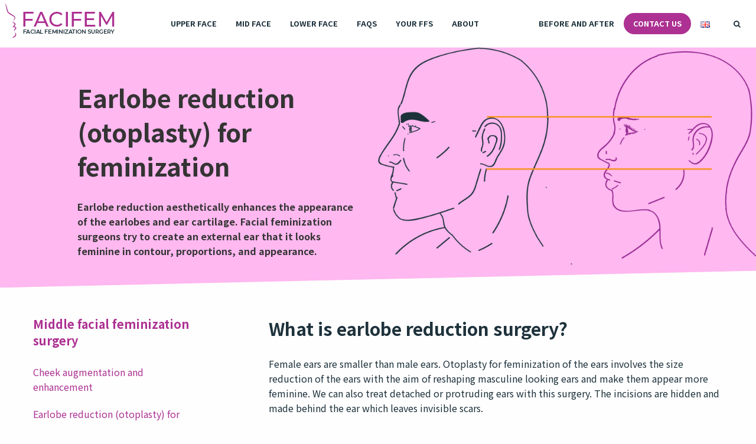

--- FILE ---
content_type: text/html; charset=UTF-8
request_url: https://facifem.com/ffs-mid-face/earlobe-reduction-otoplasty-feminization/
body_size: 9311
content:
<!doctype html>
<html class="no-js"  lang="en-GB">
<head>
<meta charset="utf-8">
<!-- Force IE to use the latest rendering engine available -->
<meta http-equiv="X-UA-Compatible" content="IE=edge">
<!-- Mobile Meta -->
<meta name="viewport" content="width=device-width, initial-scale=1.0">
<meta class="foundation-mq">
<!-- If Site Icon isn't set in customizer -->
<link rel="pingback" href="https://facifem.com/xmlrpc.php">
<link href="https://fonts.googleapis.com/css?family=Noto+Sans+SC:400,700" rel="stylesheet">
<meta name='robots' content='index, follow, max-image-preview:large, max-snippet:-1, max-video-preview:-1' />
	<style>img:is([sizes="auto" i], [sizes^="auto," i]) { contain-intrinsic-size: 3000px 1500px }</style>
	<link rel="alternate" href="https://facifem.com/ffs-mid-face/earlobe-reduction-otoplasty-feminization/" hreflang="en" />
<link rel="alternate" href="https://facifem.com/es/cff-media/feminizacion-orejas-reduccion/" hreflang="es" />

<!-- Google Tag Manager for WordPress by gtm4wp.com -->
<script data-cfasync="false" data-pagespeed-no-defer>
	var gtm4wp_datalayer_name = "dataLayer";
	var dataLayer = dataLayer || [];
</script>
<!-- End Google Tag Manager for WordPress by gtm4wp.com -->
	<!-- This site is optimized with the Yoast SEO plugin v26.7 - https://yoast.com/wordpress/plugins/seo/ -->
	<title>Earlobe reduction and otoplasty in feminization</title>
	<meta name="description" content="Earlobe reduction surgery consists of cutting a wedge of the earlobe out and attaching to head. This procedure results in more youthful ear." />
	<link rel="canonical" href="https://facifem.com/ffs-mid-face/earlobe-reduction-otoplasty-feminization/" />
	<meta property="og:locale" content="en_GB" />
	<meta property="og:locale:alternate" content="es_ES" />
	<meta property="og:type" content="article" />
	<meta property="og:title" content="Earlobe reduction and otoplasty in feminization" />
	<meta property="og:description" content="Earlobe reduction surgery consists of cutting a wedge of the earlobe out and attaching to head. This procedure results in more youthful ear." />
	<meta property="og:url" content="https://facifem.com/ffs-mid-face/earlobe-reduction-otoplasty-feminization/" />
	<meta property="og:site_name" content="Facifem" />
	<meta property="article:modified_time" content="2018-12-18T14:55:56+00:00" />
	<meta property="og:image" content="https://facifem.com/wp-content/uploads/2018/12/earlobe-reduction-feminization.png" />
	<meta property="og:image:width" content="800" />
	<meta property="og:image:height" content="460" />
	<meta property="og:image:type" content="image/png" />
	<meta name="twitter:card" content="summary_large_image" />
	<meta name="twitter:label1" content="Estimated reading time" />
	<meta name="twitter:data1" content="2 minutes" />
	<script type="application/ld+json" class="yoast-schema-graph">{"@context":"https://schema.org","@graph":[{"@type":"WebPage","@id":"https://facifem.com/ffs-mid-face/earlobe-reduction-otoplasty-feminization/","url":"https://facifem.com/ffs-mid-face/earlobe-reduction-otoplasty-feminization/","name":"Earlobe reduction and otoplasty in feminization","isPartOf":{"@id":"https://facifem.com/#website"},"primaryImageOfPage":{"@id":"https://facifem.com/ffs-mid-face/earlobe-reduction-otoplasty-feminization/#primaryimage"},"image":{"@id":"https://facifem.com/ffs-mid-face/earlobe-reduction-otoplasty-feminization/#primaryimage"},"thumbnailUrl":"https://facifem.com/wp-content/uploads/2018/12/earlobe-reduction-feminization.png","datePublished":"2018-06-16T17:43:41+00:00","dateModified":"2018-12-18T14:55:56+00:00","description":"Earlobe reduction surgery consists of cutting a wedge of the earlobe out and attaching to head. This procedure results in more youthful ear.","breadcrumb":{"@id":"https://facifem.com/ffs-mid-face/earlobe-reduction-otoplasty-feminization/#breadcrumb"},"inLanguage":"en-GB","potentialAction":[{"@type":"ReadAction","target":["https://facifem.com/ffs-mid-face/earlobe-reduction-otoplasty-feminization/"]}]},{"@type":"ImageObject","inLanguage":"en-GB","@id":"https://facifem.com/ffs-mid-face/earlobe-reduction-otoplasty-feminization/#primaryimage","url":"https://facifem.com/wp-content/uploads/2018/12/earlobe-reduction-feminization.png","contentUrl":"https://facifem.com/wp-content/uploads/2018/12/earlobe-reduction-feminization.png","width":800,"height":460,"caption":"Earlobe reduction procedure in FFS surgery"},{"@type":"BreadcrumbList","@id":"https://facifem.com/ffs-mid-face/earlobe-reduction-otoplasty-feminization/#breadcrumb","itemListElement":[{"@type":"ListItem","position":1,"name":"Portada","item":"https://facifem.com/"},{"@type":"ListItem","position":2,"name":"Middle facial feminization surgery","item":"https://facifem.com/ffs-mid-face/"},{"@type":"ListItem","position":3,"name":"Earlobe reduction (otoplasty) for feminization"}]},{"@type":"WebSite","@id":"https://facifem.com/#website","url":"https://facifem.com/","name":"Facifem","description":"Facial Feminization Surgery","publisher":{"@id":"https://facifem.com/#organization"},"potentialAction":[{"@type":"SearchAction","target":{"@type":"EntryPoint","urlTemplate":"https://facifem.com/?s={search_term_string}"},"query-input":{"@type":"PropertyValueSpecification","valueRequired":true,"valueName":"search_term_string"}}],"inLanguage":"en-GB"},{"@type":"Organization","@id":"https://facifem.com/#organization","name":"Facifem","url":"https://facifem.com/","logo":{"@type":"ImageObject","inLanguage":"en-GB","@id":"https://facifem.com/#/schema/logo/image/","url":"https://facifem.com/wp-content/uploads/2018/12/facifem-logo.png","contentUrl":"https://facifem.com/wp-content/uploads/2018/12/facifem-logo.png","width":200,"height":74,"caption":"Facifem"},"image":{"@id":"https://facifem.com/#/schema/logo/image/"}}]}</script>
	<!-- / Yoast SEO plugin. -->


<link rel="alternate" type="application/rss+xml" title="Facifem &raquo; Feed" href="https://facifem.com/feed/" />
<link rel="alternate" type="application/rss+xml" title="Facifem &raquo; Comments Feed" href="https://facifem.com/comments/feed/" />
<link rel="alternate" type="application/rss+xml" title="Facifem &raquo; Earlobe reduction (otoplasty) for feminization Comments Feed" href="https://facifem.com/ffs-mid-face/earlobe-reduction-otoplasty-feminization/feed/" />
<link rel="stylesheet" href="https://facifem.com/wp-content/cache/minify/a5ff7.css" media="all" />

<style id='classic-theme-styles-inline-css' type='text/css'>
/*! This file is auto-generated */
.wp-block-button__link{color:#fff;background-color:#32373c;border-radius:9999px;box-shadow:none;text-decoration:none;padding:calc(.667em + 2px) calc(1.333em + 2px);font-size:1.125em}.wp-block-file__button{background:#32373c;color:#fff;text-decoration:none}
</style>
<style id='global-styles-inline-css' type='text/css'>
:root{--wp--preset--aspect-ratio--square: 1;--wp--preset--aspect-ratio--4-3: 4/3;--wp--preset--aspect-ratio--3-4: 3/4;--wp--preset--aspect-ratio--3-2: 3/2;--wp--preset--aspect-ratio--2-3: 2/3;--wp--preset--aspect-ratio--16-9: 16/9;--wp--preset--aspect-ratio--9-16: 9/16;--wp--preset--color--black: #000000;--wp--preset--color--cyan-bluish-gray: #abb8c3;--wp--preset--color--white: #ffffff;--wp--preset--color--pale-pink: #f78da7;--wp--preset--color--vivid-red: #cf2e2e;--wp--preset--color--luminous-vivid-orange: #ff6900;--wp--preset--color--luminous-vivid-amber: #fcb900;--wp--preset--color--light-green-cyan: #7bdcb5;--wp--preset--color--vivid-green-cyan: #00d084;--wp--preset--color--pale-cyan-blue: #8ed1fc;--wp--preset--color--vivid-cyan-blue: #0693e3;--wp--preset--color--vivid-purple: #9b51e0;--wp--preset--gradient--vivid-cyan-blue-to-vivid-purple: linear-gradient(135deg,rgba(6,147,227,1) 0%,rgb(155,81,224) 100%);--wp--preset--gradient--light-green-cyan-to-vivid-green-cyan: linear-gradient(135deg,rgb(122,220,180) 0%,rgb(0,208,130) 100%);--wp--preset--gradient--luminous-vivid-amber-to-luminous-vivid-orange: linear-gradient(135deg,rgba(252,185,0,1) 0%,rgba(255,105,0,1) 100%);--wp--preset--gradient--luminous-vivid-orange-to-vivid-red: linear-gradient(135deg,rgba(255,105,0,1) 0%,rgb(207,46,46) 100%);--wp--preset--gradient--very-light-gray-to-cyan-bluish-gray: linear-gradient(135deg,rgb(238,238,238) 0%,rgb(169,184,195) 100%);--wp--preset--gradient--cool-to-warm-spectrum: linear-gradient(135deg,rgb(74,234,220) 0%,rgb(151,120,209) 20%,rgb(207,42,186) 40%,rgb(238,44,130) 60%,rgb(251,105,98) 80%,rgb(254,248,76) 100%);--wp--preset--gradient--blush-light-purple: linear-gradient(135deg,rgb(255,206,236) 0%,rgb(152,150,240) 100%);--wp--preset--gradient--blush-bordeaux: linear-gradient(135deg,rgb(254,205,165) 0%,rgb(254,45,45) 50%,rgb(107,0,62) 100%);--wp--preset--gradient--luminous-dusk: linear-gradient(135deg,rgb(255,203,112) 0%,rgb(199,81,192) 50%,rgb(65,88,208) 100%);--wp--preset--gradient--pale-ocean: linear-gradient(135deg,rgb(255,245,203) 0%,rgb(182,227,212) 50%,rgb(51,167,181) 100%);--wp--preset--gradient--electric-grass: linear-gradient(135deg,rgb(202,248,128) 0%,rgb(113,206,126) 100%);--wp--preset--gradient--midnight: linear-gradient(135deg,rgb(2,3,129) 0%,rgb(40,116,252) 100%);--wp--preset--font-size--small: 13px;--wp--preset--font-size--medium: 20px;--wp--preset--font-size--large: 36px;--wp--preset--font-size--x-large: 42px;--wp--preset--spacing--20: 0.44rem;--wp--preset--spacing--30: 0.67rem;--wp--preset--spacing--40: 1rem;--wp--preset--spacing--50: 1.5rem;--wp--preset--spacing--60: 2.25rem;--wp--preset--spacing--70: 3.38rem;--wp--preset--spacing--80: 5.06rem;--wp--preset--shadow--natural: 6px 6px 9px rgba(0, 0, 0, 0.2);--wp--preset--shadow--deep: 12px 12px 50px rgba(0, 0, 0, 0.4);--wp--preset--shadow--sharp: 6px 6px 0px rgba(0, 0, 0, 0.2);--wp--preset--shadow--outlined: 6px 6px 0px -3px rgba(255, 255, 255, 1), 6px 6px rgba(0, 0, 0, 1);--wp--preset--shadow--crisp: 6px 6px 0px rgba(0, 0, 0, 1);}:where(.is-layout-flex){gap: 0.5em;}:where(.is-layout-grid){gap: 0.5em;}body .is-layout-flex{display: flex;}.is-layout-flex{flex-wrap: wrap;align-items: center;}.is-layout-flex > :is(*, div){margin: 0;}body .is-layout-grid{display: grid;}.is-layout-grid > :is(*, div){margin: 0;}:where(.wp-block-columns.is-layout-flex){gap: 2em;}:where(.wp-block-columns.is-layout-grid){gap: 2em;}:where(.wp-block-post-template.is-layout-flex){gap: 1.25em;}:where(.wp-block-post-template.is-layout-grid){gap: 1.25em;}.has-black-color{color: var(--wp--preset--color--black) !important;}.has-cyan-bluish-gray-color{color: var(--wp--preset--color--cyan-bluish-gray) !important;}.has-white-color{color: var(--wp--preset--color--white) !important;}.has-pale-pink-color{color: var(--wp--preset--color--pale-pink) !important;}.has-vivid-red-color{color: var(--wp--preset--color--vivid-red) !important;}.has-luminous-vivid-orange-color{color: var(--wp--preset--color--luminous-vivid-orange) !important;}.has-luminous-vivid-amber-color{color: var(--wp--preset--color--luminous-vivid-amber) !important;}.has-light-green-cyan-color{color: var(--wp--preset--color--light-green-cyan) !important;}.has-vivid-green-cyan-color{color: var(--wp--preset--color--vivid-green-cyan) !important;}.has-pale-cyan-blue-color{color: var(--wp--preset--color--pale-cyan-blue) !important;}.has-vivid-cyan-blue-color{color: var(--wp--preset--color--vivid-cyan-blue) !important;}.has-vivid-purple-color{color: var(--wp--preset--color--vivid-purple) !important;}.has-black-background-color{background-color: var(--wp--preset--color--black) !important;}.has-cyan-bluish-gray-background-color{background-color: var(--wp--preset--color--cyan-bluish-gray) !important;}.has-white-background-color{background-color: var(--wp--preset--color--white) !important;}.has-pale-pink-background-color{background-color: var(--wp--preset--color--pale-pink) !important;}.has-vivid-red-background-color{background-color: var(--wp--preset--color--vivid-red) !important;}.has-luminous-vivid-orange-background-color{background-color: var(--wp--preset--color--luminous-vivid-orange) !important;}.has-luminous-vivid-amber-background-color{background-color: var(--wp--preset--color--luminous-vivid-amber) !important;}.has-light-green-cyan-background-color{background-color: var(--wp--preset--color--light-green-cyan) !important;}.has-vivid-green-cyan-background-color{background-color: var(--wp--preset--color--vivid-green-cyan) !important;}.has-pale-cyan-blue-background-color{background-color: var(--wp--preset--color--pale-cyan-blue) !important;}.has-vivid-cyan-blue-background-color{background-color: var(--wp--preset--color--vivid-cyan-blue) !important;}.has-vivid-purple-background-color{background-color: var(--wp--preset--color--vivid-purple) !important;}.has-black-border-color{border-color: var(--wp--preset--color--black) !important;}.has-cyan-bluish-gray-border-color{border-color: var(--wp--preset--color--cyan-bluish-gray) !important;}.has-white-border-color{border-color: var(--wp--preset--color--white) !important;}.has-pale-pink-border-color{border-color: var(--wp--preset--color--pale-pink) !important;}.has-vivid-red-border-color{border-color: var(--wp--preset--color--vivid-red) !important;}.has-luminous-vivid-orange-border-color{border-color: var(--wp--preset--color--luminous-vivid-orange) !important;}.has-luminous-vivid-amber-border-color{border-color: var(--wp--preset--color--luminous-vivid-amber) !important;}.has-light-green-cyan-border-color{border-color: var(--wp--preset--color--light-green-cyan) !important;}.has-vivid-green-cyan-border-color{border-color: var(--wp--preset--color--vivid-green-cyan) !important;}.has-pale-cyan-blue-border-color{border-color: var(--wp--preset--color--pale-cyan-blue) !important;}.has-vivid-cyan-blue-border-color{border-color: var(--wp--preset--color--vivid-cyan-blue) !important;}.has-vivid-purple-border-color{border-color: var(--wp--preset--color--vivid-purple) !important;}.has-vivid-cyan-blue-to-vivid-purple-gradient-background{background: var(--wp--preset--gradient--vivid-cyan-blue-to-vivid-purple) !important;}.has-light-green-cyan-to-vivid-green-cyan-gradient-background{background: var(--wp--preset--gradient--light-green-cyan-to-vivid-green-cyan) !important;}.has-luminous-vivid-amber-to-luminous-vivid-orange-gradient-background{background: var(--wp--preset--gradient--luminous-vivid-amber-to-luminous-vivid-orange) !important;}.has-luminous-vivid-orange-to-vivid-red-gradient-background{background: var(--wp--preset--gradient--luminous-vivid-orange-to-vivid-red) !important;}.has-very-light-gray-to-cyan-bluish-gray-gradient-background{background: var(--wp--preset--gradient--very-light-gray-to-cyan-bluish-gray) !important;}.has-cool-to-warm-spectrum-gradient-background{background: var(--wp--preset--gradient--cool-to-warm-spectrum) !important;}.has-blush-light-purple-gradient-background{background: var(--wp--preset--gradient--blush-light-purple) !important;}.has-blush-bordeaux-gradient-background{background: var(--wp--preset--gradient--blush-bordeaux) !important;}.has-luminous-dusk-gradient-background{background: var(--wp--preset--gradient--luminous-dusk) !important;}.has-pale-ocean-gradient-background{background: var(--wp--preset--gradient--pale-ocean) !important;}.has-electric-grass-gradient-background{background: var(--wp--preset--gradient--electric-grass) !important;}.has-midnight-gradient-background{background: var(--wp--preset--gradient--midnight) !important;}.has-small-font-size{font-size: var(--wp--preset--font-size--small) !important;}.has-medium-font-size{font-size: var(--wp--preset--font-size--medium) !important;}.has-large-font-size{font-size: var(--wp--preset--font-size--large) !important;}.has-x-large-font-size{font-size: var(--wp--preset--font-size--x-large) !important;}
:where(.wp-block-post-template.is-layout-flex){gap: 1.25em;}:where(.wp-block-post-template.is-layout-grid){gap: 1.25em;}
:where(.wp-block-columns.is-layout-flex){gap: 2em;}:where(.wp-block-columns.is-layout-grid){gap: 2em;}
:root :where(.wp-block-pullquote){font-size: 1.5em;line-height: 1.6;}
</style>
<link rel="stylesheet" href="https://facifem.com/wp-content/cache/minify/6209a.css" media="all" />

<script src="https://facifem.com/wp-content/cache/minify/818c0.js"></script>


<link rel="https://api.w.org/" href="https://facifem.com/wp-json/" /><link rel="alternate" title="JSON" type="application/json" href="https://facifem.com/wp-json/wp/v2/pages/132" /><link rel='shortlink' href='https://facifem.com/?p=132' />
<link rel="alternate" title="oEmbed (JSON)" type="application/json+oembed" href="https://facifem.com/wp-json/oembed/1.0/embed?url=https%3A%2F%2Ffacifem.com%2Fffs-mid-face%2Fearlobe-reduction-otoplasty-feminization%2F&#038;lang=en" />
<link rel="alternate" title="oEmbed (XML)" type="text/xml+oembed" href="https://facifem.com/wp-json/oembed/1.0/embed?url=https%3A%2F%2Ffacifem.com%2Fffs-mid-face%2Fearlobe-reduction-otoplasty-feminization%2F&#038;format=xml&#038;lang=en" />

<!-- Google Tag Manager for WordPress by gtm4wp.com -->
<!-- GTM Container placement set to footer -->
<script data-cfasync="false" data-pagespeed-no-defer>
	var dataLayer_content = {"pagePostType":"page","pagePostType2":"single-page","pageCategory":["sin-categoria"],"pagePostAuthorID":1,"pagePostAuthor":"German Macia Colon","pagePostDate":"16 June, 2018","pagePostDateYear":2018,"pagePostDateMonth":6,"pagePostDateDay":16,"pagePostDateDayName":"Saturday","pagePostDateHour":17,"pagePostDateMinute":43,"pagePostDateIso":"2018-06-16T17:43:41+00:00","pagePostDateUnix":1529171021};
	dataLayer.push( dataLayer_content );
</script>
<script data-cfasync="false" data-pagespeed-no-defer>
(function(w,d,s,l,i){w[l]=w[l]||[];w[l].push({'gtm.start':
new Date().getTime(),event:'gtm.js'});var f=d.getElementsByTagName(s)[0],
j=d.createElement(s),dl=l!='dataLayer'?'&l='+l:'';j.async=true;j.src=
'//www.googletagmanager.com/gtm.js?id='+i+dl;f.parentNode.insertBefore(j,f);
})(window,document,'script','dataLayer','GTM-NL24');
</script>
<!-- End Google Tag Manager for WordPress by gtm4wp.com --><link rel="icon" href="https://facifem.com/wp-content/uploads/2018/12/cropped-facifem-logo-32x32.png" sizes="32x32" />
<link rel="icon" href="https://facifem.com/wp-content/uploads/2018/12/cropped-facifem-logo-192x192.png" sizes="192x192" />
<link rel="apple-touch-icon" href="https://facifem.com/wp-content/uploads/2018/12/cropped-facifem-logo-180x180.png" />
<meta name="msapplication-TileImage" content="https://facifem.com/wp-content/uploads/2018/12/cropped-facifem-logo-270x270.png" />
		<style type="text/css" id="wp-custom-css">
			.site-header .search-form {
position: absolute;
right: 200px;
top: 200px;
}

.site-header .search-field {
background-color: transparent;
background-image: url(images/search-icon.png);
background-position: 5px center;
background-repeat: no-repeat;
background-size: 24px 24px;
border: none;
cursor: pointer;
height: 37px;
margin: 3px 0;
padding: 0 0 0 34px;
position: relative;
-webkit-transition: width 400ms ease, background 400ms ease;
transition: width 400ms ease, background 400ms ease;
width: 0;
}

.site-header .search-field:focus {
background-color: #fff;
border: 2px solid #c3c0ab;
cursor: text;
outline: 0;
width: 230px;
}
.search-form
.search-submit {
display:none;
}		</style>
		</head>
	
<body class="wp-singular page-template page-template-template-hero page-template-template-hero-php page page-id-132 page-child parent-pageid-129 wp-custom-logo wp-theme-icifem">
<header class="header" role="banner">

<div class="title-bar" data-responsive-toggle="top-bar-menu" data-hide-for="medium">
<div class="title-bar-title">
<a href="https://facifem.com/" id="site-logo" title="Facifem" rel="home">
<img src="https://facifem.com/wp-content/uploads/2018/12/facifem-logo.png" alt="Facifem"> 
</a>
<!-- outputs a dropdown list of languages names -->
</div>
<button class="menu-icon float-right" type="button" data-toggle></button>
<a href="#" data-toggle="search-form" class="search-toggle float-right" aria-controls="search-form"><i class="fa fa-search fa-1x"></i></a>
</div>

<div class="top-bar" id="top-bar-menu">
<div class="top-bar-left show-for-medium">
<ul class="menu">
<li>
<a href="https://facifem.com/" id="site-logo" title="Facifem" rel="home">
<img src="https://facifem.com/wp-content/uploads/2018/12/facifem-logo.png" alt="Facifem"> 
</a>
</li>
</ul>

</div>
<div class="top-bar-left">
<ul id="menu-top" class="vertical medium-horizontal menu" data-responsive-menu="accordion medium-dropdown"><li id="menu-item-197" class="menu-item menu-item-type-post_type menu-item-object-page menu-item-197"><a href="https://facifem.com/ffs-upper-face/">Upper face</a></li>
<li id="menu-item-200" class="menu-item menu-item-type-post_type menu-item-object-page current-page-ancestor menu-item-200"><a href="https://facifem.com/ffs-mid-face/">Mid face</a></li>
<li id="menu-item-201" class="menu-item menu-item-type-post_type menu-item-object-page menu-item-201"><a href="https://facifem.com/ffs-lower-face/">Lower face</a></li>
<li id="menu-item-204" class="menu-item menu-item-type-post_type menu-item-object-page menu-item-204"><a href="https://facifem.com/your-ffs/facial-feminization-surgery-frequent-questions/">FAQs</a></li>
<li id="menu-item-198" class="menu-item menu-item-type-post_type menu-item-object-page menu-item-198"><a href="https://facifem.com/your-ffs/">Your FFS</a></li>
<li id="menu-item-199" class="menu-item menu-item-type-post_type menu-item-object-page menu-item-199"><a href="https://facifem.com/about-us/">About</a></li>
</ul></div>
<div class="top-bar-right">
<ul id="menu-top-right" class="vertical medium-horizontal menu" data-responsive-menu="accordion medium-dropdown"><li id="menu-item-203" class="menu-item menu-item-type-post_type menu-item-object-page menu-item-203"><a href="https://facifem.com/ffs-before-after/">Before and after</a></li>
<li id="menu-item-202" class="buttono menu-item menu-item-type-post_type menu-item-object-page menu-item-202"><a href="https://facifem.com/contact/">Contact Us</a></li>
<li id="menu-item-798" class="pll-parent-menu-item menu-item menu-item-type-custom menu-item-object-custom current-menu-parent menu-item-has-children menu-item-798"><a href="#pll_switcher"><img src="[data-uri]" alt="English" width="16" height="11" style="width: 16px; height: 11px;" /></a>
<ul class="menu">
	<li id="menu-item-798-en" class="lang-item lang-item-4 lang-item-en current-lang lang-item-first menu-item menu-item-type-custom menu-item-object-custom menu-item-798-en"><a href="https://facifem.com/ffs-mid-face/earlobe-reduction-otoplasty-feminization/" hreflang="en-GB" lang="en-GB"><img src="[data-uri]" alt="English" width="16" height="11" style="width: 16px; height: 11px;" /></a></li>
	<li id="menu-item-798-es" class="lang-item lang-item-7 lang-item-es menu-item menu-item-type-custom menu-item-object-custom menu-item-798-es"><a href="https://facifem.com/es/cff-media/feminizacion-orejas-reduccion/" hreflang="es-ES" lang="es-ES"><img src="[data-uri]" alt="Español" width="16" height="11" style="width: 16px; height: 11px;" /></a></li>
</ul>
</li>
<li class="menu-item search"><a href="#" data-toggle="search-form" class="search-toggle"><i class="fa fa-search fa-1x"></i></a></li></ul></div>
</div>
<div class="grid-container">
<div class="grid-x grid-padding-x">
<div class="cell medium-6 float-center">

<form role="search" id="search-form" data-toggler="is-hidden" method="get" class="search-form is-hidden" action="https://facifem.com/">
	<label>
		<input type="search" class="search-field" placeholder="Search..." value="" name="s" />
	</label>
	<input type="submit" class="search-submit button" value="Search" />
</form></div>
</div>
</div>
</header> <!-- end .header --><main id="main">	
<article id="post-132" role="article" itemscope itemtype="http://schema.org/WebPage">

<section id="internal" class="grid-x">
<header class="cell medium-5 medium-offset-1">
<h1 itemprop="headline" class="page-title">Earlobe reduction (otoplasty) for feminization</h1>
<p>Earlobe reduction aesthetically enhances the appearance of the earlobes and ear cartilage. Facial feminization surgeons try to create an external ear that it looks feminine in contour, proportions, and appearance.</p>
</header> <!-- end article header -->
<div class="cell medium-6">
<img width="800" height="460" src="https://facifem.com/wp-content/uploads/2018/12/earlobe-reduction-feminization.png" class="attachment-full size-full wp-post-image" alt="Earlobe reduction procedure in FFS surgery" decoding="async" fetchpriority="high" srcset="https://facifem.com/wp-content/uploads/2018/12/earlobe-reduction-feminization.png 800w, https://facifem.com/wp-content/uploads/2018/12/earlobe-reduction-feminization-300x173.png 300w, https://facifem.com/wp-content/uploads/2018/12/earlobe-reduction-feminization-768x442.png 768w" sizes="(max-width: 800px) 100vw, 800px" /></div>
</section>


<section class="grid-container grid-container-padded entry-content" itemprop="articleBody">
<div class="grid-x grid-margin-x">
<div class="cell medium-3">
	    <h4><a href="https://facifem.com/ffs-mid-face/" >
      Middle facial feminization surgery    </a></h4>
            <ul class="no-bullet">
      <li class="page_item page-item-131"><a href="https://facifem.com/ffs-mid-face/cheek-augmentation-feminization/">Cheek augmentation and enhancement</a></li>
<li class="page_item page-item-132 current_page_item"><a href="https://facifem.com/ffs-mid-face/earlobe-reduction-otoplasty-feminization/" aria-current="page">Earlobe reduction (otoplasty) for feminization</a></li>
<li class="page_item page-item-127"><a href="https://facifem.com/ffs-mid-face/blepharoplasty-eyelid-surgery/">Eyelid surgery (Blepharoplasty)</a></li>
<li class="page_item page-item-130"><a href="https://facifem.com/ffs-mid-face/nose-feminization-rhinoplasty/">Nose feminization rhinoplasty</a></li>
    </ul>
    
</div>
<div class="cell medium-offset-1 medium-8">
<h2>What is earlobe reduction surgery?</h2>
<p>Female ears are smaller than male ears. Otoplasty for feminization of the ears involves the size reduction of the ears with the aim of reshaping masculine looking ears and make them appear more feminine. We can also treat detached or protruding ears with this surgery. The incisions are hidden and made behind the ear which leaves invisible scars.</p>
<p>The earlobe reduction is a procedure that may be undertaken independently or within a global facial gender confirmation surgery.</p>
<h2>Earlobe reduction otoplasty technique</h2>
<p>It can be performed by:</p>
<ul>
<li><strong>Reducing only the earlobe</strong>. This way we decrease the length and therefore the size of the ear.</li>
<li><strong>Reducing the earlobe and the ear shape</strong>. In those cases where the ears are obviously very large.</li>
</ul>
<p>When the <strong>earlobe reduction</strong> is performed on a single intervention, not combined with any other feminization surgery, it lasts approximately two hours and it is performed under local anesthesia and sedation. After the intervention, the patient will wear a bandage that will cover the ears during the first 24 hours, and then for 10 more days only during the night.</p>
<p>The patient can return to work after one week and should not wear glasses for two weeks.</p>
<h2>What can we achieve with otoplasty?</h2>
<p>The most frequent deformity of the ears consists of the hellix valgus or protruding ears (detached from the head). Otoplasty for the correction of the hellix valgus is a simple operation that is performed through the incision in the back part of the ear.</p>
<p>It consists in the resection and remodeling of the cartilaginous structure of the auricular pavilion with the objective of bringing the ears closer to the head. The scar is therefore hidden behind the ear.</p>
<h2>Can I choose the shape of my new ears?</h2>
<p>In most cases, yes. Although there are many details to be taken into account and that will be discussed with Dr Macía Colón during the consultation. It is important for a surgeon to understand the patient’s greatest concerns and give him/her some solution. This is why the first consultation with the surgeon is crucial.</p>
<p>Not only can the ears be moved closer to the head, but also their shape can be altered, like for example, make them smaller.</p>
</div>
</div>
</section> <!-- end article section -->
</article> <!-- end article --></main> <!-- end #main -->

<div class="grid-container grid-container-padded">
	<div class="grid-x inner">
		<div class="cell small-12 text-center">
		<img class="alignnone size-large" src="https://facifem.com/wp-content/uploads/2018/10/ffs-surgery-associations-1024x241.png" alt="Associations for maxillofacial and plastic surgery" width="1024" height="241" />
		</div>
	</div>
</div>

<section class="closing">
<div class="grid-container grid-container-padded">
	<div class="grid-x inner">
		<div class="cell auto">
				<h3 class="text-left">Tell us what you would like to change!</h3>
		</div>
		<div class="cell auto">
		<a href="https://facifem.com/contact/" class="buttono button large float-right">Contact Us  <i class="fa fa-envelope-o" aria-hidden="true"></i></a>
		</div>
			</div>
</div>
</section>

<footer class="footer" role="contentinfo">
<div class="grid-container grid-container-padded">				
<div class="grid-x grid-margin-x">
	<!-- Footer Widget area #1 -->
	<div class="small-6 large-auto cell">
		<div id="custom_html-11" class="widget_text widget widget_custom_html"><h4 class="widgettitle">Facifem</h4><div class="textwidget custom-html-widget"><div itemscope itemtype="http://schema.org/PlasticSurgery">
<span itemprop="name">Facifem</span> –
<span itemprop="description">Facial feminization surgery</span>
<div itemprop="address" itemscope itemtype="http://schema.org/PostalAddress">
<span class="fa fa-map-marker" aria-hidden="true"></span>
<span itemprop="streetAddress">Calle Rodriguez San Pedro, 42</span>,
<span itemprop="postalCode">28015</span>
<span itemprop="addressLocality">Madrid</span>
<br>
<span class="fa fa-phone-square" aria-hidden="true"></span>

English:<a class="button large hollow" href="tel:0034618876841" data-clicktracking="true" data-clickcategory="navigation" data-clickaction="clicktocall" data-clicklabel="clicktowhatsapp_contact">0034618876841</a>
Spanish: <span itemprop="telephone">+34 91 167 50 97</span>
</div>
<p>
<span class="fa fa-clock-o" aria-hidden="true"></span>
<time itemprop="openingHours" datetime="Mo-Fr 10:00-14:00,16:00-20:00">Monday to Friday 10 am – 2 pm &amp; 4 pm – 8 pm</time>
<br><br>
<span class="fa fa-user-md" aria-hidden="true"></span>
<span itemprop="founder">Dr.&nbsp;Macía Colón</span>
</p>
</div></div></div>		</div>
	<!-- Footer Widget area #2 -->
	<div class="small-6 large-auto cell">
		<div id="custom_html-3" class="widget_text widget widget_custom_html"><h4 class="widgettitle">Main services</h4><div class="textwidget custom-html-widget"><ul  class="vertical menu">
<li><a href="https://facifem.com/ffs-upper-face/brow-bone-reduction-feminization/">Brow bone reduction</a></li>
<li><a href="https://facifem.com/ffs-upper-face/hairline-lowering-surgery-forehead-reduction/">Hairline lowering surgery</a></li>
<li><a href="https://facifem.com/ffs-mid-face/nose-feminization-rhinoplasty/">Nose feminization</a></li>
<li><a href="https://facifem.com/ffs-lower-face/jaw-reduction-facial-feminization/">Jaw reduction</a></li>
<li><a href="https://facifem.com/ffs-lower-face/chin-reduction-recontouring-feminization/">Chin recontouring</a></li>
</ul></div></div>		</div>
	<!-- Footer Widget area #3 -->
	<div class="small-6 large-auto cell">
		<div id="custom_html-4" class="widget_text widget widget_custom_html"><h4 class="widgettitle">Our clinic</h4><div class="textwidget custom-html-widget"><ul  class="vertical menu">
<li><a href="https://facifem.com/about-us/">About us</a></li>
<li><a href="https://facifem.com/about-us/meet-facial-feminization-team">Meet the team</a></li>
<li>
<li><a href="https://facifem.com/contact/">Contact</a></li>
	<a href="https://facifem.com/sitemap/">Sitemap</a></li>
<li><a href="https://facifem.com/privacy-policy/">Privacy Policy</a></li>
</ul></div></div>		</div>
	<!-- Footer Widget area #4 -->
	<div class="small-6 large-auto cell">
		<div id="custom_html-5" class="widget_text widget widget_custom_html"><h4 class="widgettitle">Follow us</h4><div class="textwidget custom-html-widget"><ul class="vertical menu">
<li><a href="https://www.youtube.com/channel/UCeggZO_1nqLoNyCIKNG7vDQ" data-clicktracking="true" data-clickcategory="social" data-clickaction="page" data-clicklabel="youtube"><span class="fa fa-youtube fa-2x" aria-hidden="true"></span>YouTube</a></li>
<li><a href="https://www.instagram.com/icifacial/" data-clicktracking="true" data-clickcategory="social" data-clickaction="page" data-clicklabel="instagram"><span class="fa fa-instagram fa-2x" aria-hidden="true"></span>Instagram</a></li>
</ul></div></div>		</div>
</div><!-- End Widgets -->
</div>

<div class="grid-container grid-container-padded">
<div class="grid-x grid-margin-x">
	<div class="small-12 medium-12 cell">
		<div id="custom_html-6" class="widget_text widget widget_custom_html"><div class="textwidget custom-html-widget"><small>*All information, content, and material of this website is for informational purposes only and are not intended to serve as a substitute for the consultation, diagnosis, and/or medical treatment of a qualified surgeon as Dr. Macía.</small></div></div>		</div>
	<hr>
	<div class="small-12 medium-6 large-auto cell">
	<nav role="navigation">
		</nav>
	</div>	
	<div class="small-12 medium-6 large-auto cell">
		<p class="copyright float-right">&copy; 2026 Facifem.</p>
	</div>	
</div>
</div>


</footer> <!-- end .footer -->
<script type="speculationrules">
{"prefetch":[{"source":"document","where":{"and":[{"href_matches":"\/*"},{"not":{"href_matches":["\/wp-*.php","\/wp-admin\/*","\/wp-content\/uploads\/*","\/wp-content\/*","\/wp-content\/plugins\/*","\/wp-content\/themes\/icifem\/*","\/*\\?(.+)"]}},{"not":{"selector_matches":"a[rel~=\"nofollow\"]"}},{"not":{"selector_matches":".no-prefetch, .no-prefetch a"}}]},"eagerness":"conservative"}]}
</script>

<!-- GTM Container placement set to footer -->
<!-- Google Tag Manager (noscript) -->
				<noscript><iframe src="https://www.googletagmanager.com/ns.html?id=GTM-NL24" height="0" width="0" style="display:none;visibility:hidden" aria-hidden="true"></iframe></noscript>
<!-- End Google Tag Manager (noscript) --><script type="text/javascript" id="pll_cookie_script-js-after">
/* <![CDATA[ */
(function() {
				var expirationDate = new Date();
				expirationDate.setTime( expirationDate.getTime() + 31536000 * 1000 );
				document.cookie = "pll_language=en; expires=" + expirationDate.toUTCString() + "; path=/; secure; SameSite=Lax";
			}());
/* ]]> */
</script>

<script src="https://facifem.com/wp-content/cache/minify/7319c.js"></script>

<script src="https://facifem.com/wp-content/cache/minify/69faf.js" async></script>

</body>	
</html> <!-- end page -->
<!--
Performance optimized by W3 Total Cache. Learn more: https://www.boldgrid.com/w3-total-cache/?utm_source=w3tc&utm_medium=footer_comment&utm_campaign=free_plugin

Page Caching using Disk: Enhanced 
Minified using Disk

Served from: facifem.com @ 2026-01-17 12:47:00 by W3 Total Cache
-->